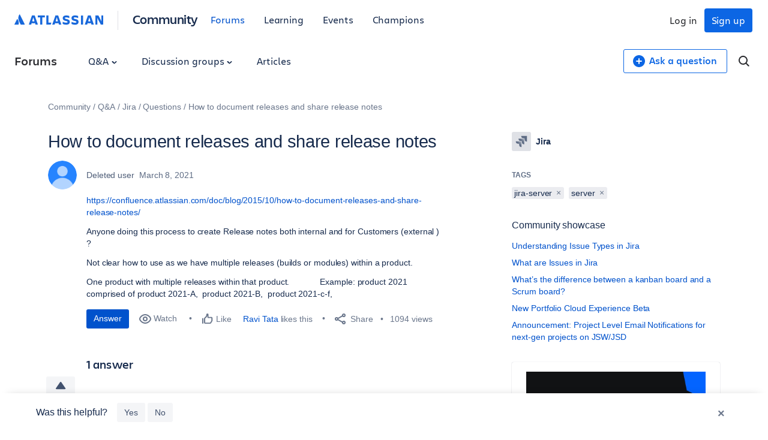

--- FILE ---
content_type: text/javascript
request_url: https://community.atlassian.com/forums/s/html/@C4058E4F08088FCBC654958BEDDF8420/assets/js/thread-tags.min.js?sha=10334dc_ff065738-95f9-4ee2-9f86-b94b2c8452ac
body_size: 669
content:
(function(){function r(e,n,t){function o(i,f){if(!n[i]){if(!e[i]){var c="function"==typeof require&&require;if(!f&&c)return c(i,!0);if(u)return u(i,!0);var a=new Error("Cannot find module '"+i+"'");throw a.code="MODULE_NOT_FOUND",a}var p=n[i]={exports:{}};e[i][0].call(p.exports,function(r){var n=e[i][1][r];return o(n||r)},p,p.exports,r,e,n,t)}return n[i].exports}for(var u="function"==typeof require&&require,i=0;i<t.length;i++)o(t[i]);return o}return r})()({1:[function(require,module,exports){
"use strict";window.ATL=window.ATL||{},window.ATL.ThreadTags=function(a){var t=jQuery,e=a.removeCollectionEndpoint,n=a.removeTagEndpoint,o=a.messageId;function r(a,e,n){t.ajax({type:"POST",url:a,data:t.param(e),success:function(a){console.log(a),n.remove()}})}t(function(){t(".atl-thread-tags").on("click",function(a){var i=t(a.target),c={};if(c.messageId=o,i.is(t("[data-tag-remove]"))){a.preventDefault();var s=i.parents("li");c.tagId=s.attr("data-tag"),r(n,c,s)}else if(i.is(t("[data-collection-remove]"))){a.preventDefault();var d=i.parents("li");c.catId=d.attr("data-collection"),r(e,c,d)}})})};

},{}]},{},[1]);
